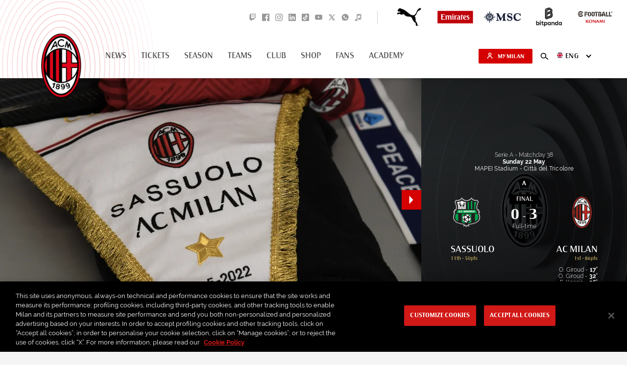

--- FILE ---
content_type: text/html; charset=utf-8
request_url: https://www.google.com/recaptcha/api2/aframe
body_size: 270
content:
<!DOCTYPE HTML><html><head><meta http-equiv="content-type" content="text/html; charset=UTF-8"></head><body><script nonce="QwRhkMMTGUe43VEKLJYfwQ">/** Anti-fraud and anti-abuse applications only. See google.com/recaptcha */ try{var clients={'sodar':'https://pagead2.googlesyndication.com/pagead/sodar?'};window.addEventListener("message",function(a){try{if(a.source===window.parent){var b=JSON.parse(a.data);var c=clients[b['id']];if(c){var d=document.createElement('img');d.src=c+b['params']+'&rc='+(localStorage.getItem("rc::a")?sessionStorage.getItem("rc::b"):"");window.document.body.appendChild(d);sessionStorage.setItem("rc::e",parseInt(sessionStorage.getItem("rc::e")||0)+1);localStorage.setItem("rc::h",'1768566571137');}}}catch(b){}});window.parent.postMessage("_grecaptcha_ready", "*");}catch(b){}</script></body></html>

--- FILE ---
content_type: image/svg+xml
request_url: https://www.acmilan.com/images/team/red-card.svg
body_size: 15
content:
<svg xmlns="http://www.w3.org/2000/svg" width="17" height="22" viewBox="0 0 17 22">
    <rect width="16" height="22" x="181.5" y="9" fill="#C91E1E" fill-rule="evenodd" rx="1.95" transform="translate(-181 -9)"/>
</svg>


--- FILE ---
content_type: image/svg+xml
request_url: https://www.acmilan.com/images/team/yellow-card.svg
body_size: 4
content:
<svg xmlns="http://www.w3.org/2000/svg" width="16" height="22" viewBox="0 0 16 22">
    <rect width="16" height="22" y="9" fill="#F4DF2F" fill-rule="evenodd" rx="1.95" transform="translate(0 -9)"/>
</svg>
